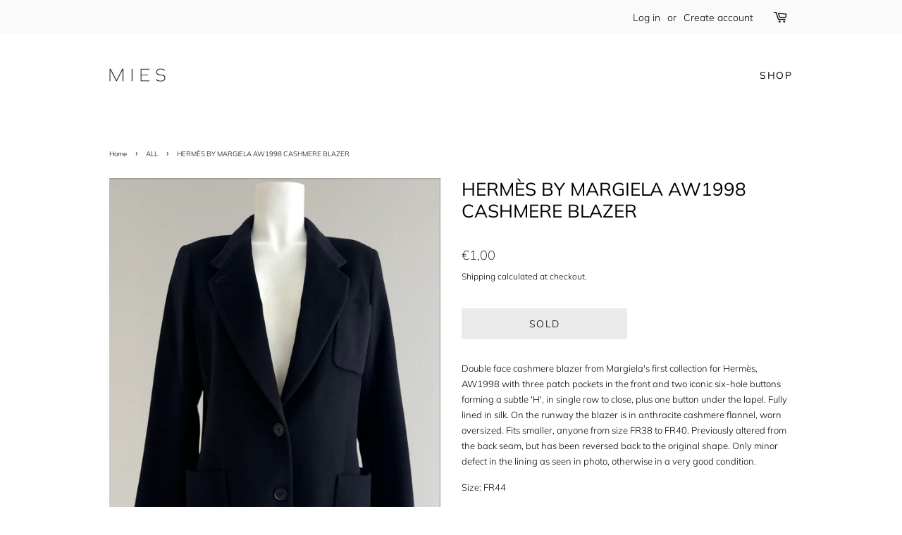

--- FILE ---
content_type: text/html; charset=utf-8
request_url: https://mies-preowned.com/collections/all/products/hermes-by-margiela-lightweight-cashmere-blazer-copy
body_size: 16496
content:
<!doctype html>
<html class="no-js">
<head>

  <!-- Basic page needs ================================================== -->
  <meta charset="utf-8">
  <meta http-equiv="X-UA-Compatible" content="IE=edge,chrome=1">

  
  <link rel="shortcut icon" href="//mies-preowned.com/cdn/shop/files/Nayttokuva_2021-3-8_kello_18.43.00_32x32.png?v=1725618116" type="image/png" />
  

  <!-- Title and description ================================================== -->
  <title>
  HERMÈS BY MARGIELA AW1998 CASHMERE BLAZER &ndash; MIES
  </title>

  
  <meta name="description" content="Double face cashmere blazer from Margiela&#39;s first collection for Hermès, AW1998 with three patch pockets in the front and two iconic six-hole buttons forming a subtle &#39;H&#39;, in single row to close, plus one button under the lapel. Fully lined in silk. On the runway the blazer is in anthracite cashmere flannel, worn overs">
  

  <!-- Social meta ================================================== -->
  <!-- /snippets/social-meta-tags.liquid -->




<meta property="og:site_name" content="MIES">
<meta property="og:url" content="https://mies-preowned.com/products/hermes-by-margiela-lightweight-cashmere-blazer-copy">
<meta property="og:title" content="HERMÈS BY MARGIELA AW1998 CASHMERE BLAZER">
<meta property="og:type" content="product">
<meta property="og:description" content="Double face cashmere blazer from Margiela&#39;s first collection for Hermès, AW1998 with three patch pockets in the front and two iconic six-hole buttons forming a subtle &#39;H&#39;, in single row to close, plus one button under the lapel. Fully lined in silk. On the runway the blazer is in anthracite cashmere flannel, worn overs">

  <meta property="og:price:amount" content="1,00">
  <meta property="og:price:currency" content="EUR">

<meta property="og:image" content="http://mies-preowned.com/cdn/shop/files/H-107_5_1200x1200.png?v=1718807290"><meta property="og:image" content="http://mies-preowned.com/cdn/shop/files/H-107_1_1200x1200.png?v=1718807290"><meta property="og:image" content="http://mies-preowned.com/cdn/shop/files/H-107_2_1200x1200.png?v=1718807290">
<meta property="og:image:secure_url" content="https://mies-preowned.com/cdn/shop/files/H-107_5_1200x1200.png?v=1718807290"><meta property="og:image:secure_url" content="https://mies-preowned.com/cdn/shop/files/H-107_1_1200x1200.png?v=1718807290"><meta property="og:image:secure_url" content="https://mies-preowned.com/cdn/shop/files/H-107_2_1200x1200.png?v=1718807290">


<meta name="twitter:card" content="summary_large_image">
<meta name="twitter:title" content="HERMÈS BY MARGIELA AW1998 CASHMERE BLAZER">
<meta name="twitter:description" content="Double face cashmere blazer from Margiela&#39;s first collection for Hermès, AW1998 with three patch pockets in the front and two iconic six-hole buttons forming a subtle &#39;H&#39;, in single row to close, plus one button under the lapel. Fully lined in silk. On the runway the blazer is in anthracite cashmere flannel, worn overs">


  <!-- Helpers ================================================== -->
  <link rel="canonical" href="https://mies-preowned.com/products/hermes-by-margiela-lightweight-cashmere-blazer-copy">
  <meta name="viewport" content="width=device-width,initial-scale=1">
  <meta name="theme-color" content="#ebebeb">

  <!-- CSS ================================================== -->
  <link href="//mies-preowned.com/cdn/shop/t/3/assets/timber.scss.css?v=168143856508563711151761898020" rel="stylesheet" type="text/css" media="all" />
  <link href="//mies-preowned.com/cdn/shop/t/3/assets/theme.scss.css?v=72050214761968899531761898020" rel="stylesheet" type="text/css" media="all" />

  <script>
    window.theme = window.theme || {};

    var theme = {
      strings: {
        addToCart: "Add to Cart",
        soldOut: "SOLD",
        unavailable: "Unavailable",
        zoomClose: "Close (Esc)",
        zoomPrev: "Previous (Left arrow key)",
        zoomNext: "Next (Right arrow key)",
        addressError: "Error looking up that address",
        addressNoResults: "No results for that address",
        addressQueryLimit: "You have exceeded the Google API usage limit. Consider upgrading to a \u003ca href=\"https:\/\/developers.google.com\/maps\/premium\/usage-limits\"\u003ePremium Plan\u003c\/a\u003e.",
        authError: "There was a problem authenticating your Google Maps API Key."
      },
      settings: {
        // Adding some settings to allow the editor to update correctly when they are changed
        enableWideLayout: false,
        typeAccentTransform: true,
        typeAccentSpacing: true,
        baseFontSize: '13px',
        headerBaseFontSize: '26px',
        accentFontSize: '14px'
      },
      variables: {
        mediaQueryMedium: 'screen and (max-width: 768px)',
        bpSmall: false
      },
      moneyFormat: "€{{amount_with_comma_separator}}"
    }

    document.documentElement.className = document.documentElement.className.replace('no-js', 'supports-js');
  </script>

  <!-- Header hook for plugins ================================================== -->
  <!-- OutlinkStickyBtn CODE Start --><!-- OutlinkStickyBtn END --> <script>window.performance && window.performance.mark && window.performance.mark('shopify.content_for_header.start');</script><meta name="facebook-domain-verification" content="1mb7geg11zm3yfqvs1zsx11kiz2443">
<meta name="google-site-verification" content="XdAWd_aVjs0qw_I0Da8qRWADBxFOf-DKSsG5K54L44s">
<meta id="shopify-digital-wallet" name="shopify-digital-wallet" content="/36792369283/digital_wallets/dialog">
<meta name="shopify-checkout-api-token" content="a2d1f11065fd25729836bc858dbb7e4a">
<meta id="in-context-paypal-metadata" data-shop-id="36792369283" data-venmo-supported="false" data-environment="production" data-locale="en_US" data-paypal-v4="true" data-currency="EUR">
<link rel="alternate" type="application/json+oembed" href="https://mies-preowned.com/products/hermes-by-margiela-lightweight-cashmere-blazer-copy.oembed">
<script async="async" src="/checkouts/internal/preloads.js?locale=en-FR"></script>
<link rel="preconnect" href="https://shop.app" crossorigin="anonymous">
<script async="async" src="https://shop.app/checkouts/internal/preloads.js?locale=en-FR&shop_id=36792369283" crossorigin="anonymous"></script>
<script id="apple-pay-shop-capabilities" type="application/json">{"shopId":36792369283,"countryCode":"FR","currencyCode":"EUR","merchantCapabilities":["supports3DS"],"merchantId":"gid:\/\/shopify\/Shop\/36792369283","merchantName":"MIES","requiredBillingContactFields":["postalAddress","email","phone"],"requiredShippingContactFields":["postalAddress","email","phone"],"shippingType":"shipping","supportedNetworks":["visa","masterCard","amex","maestro"],"total":{"type":"pending","label":"MIES","amount":"1.00"},"shopifyPaymentsEnabled":true,"supportsSubscriptions":true}</script>
<script id="shopify-features" type="application/json">{"accessToken":"a2d1f11065fd25729836bc858dbb7e4a","betas":["rich-media-storefront-analytics"],"domain":"mies-preowned.com","predictiveSearch":true,"shopId":36792369283,"locale":"en"}</script>
<script>var Shopify = Shopify || {};
Shopify.shop = "mies-preowned.myshopify.com";
Shopify.locale = "en";
Shopify.currency = {"active":"EUR","rate":"1.0"};
Shopify.country = "FR";
Shopify.theme = {"name":"Copy of Minimal","id":189456613718,"schema_name":"Minimal","schema_version":"11.7.11","theme_store_id":380,"role":"main"};
Shopify.theme.handle = "null";
Shopify.theme.style = {"id":null,"handle":null};
Shopify.cdnHost = "mies-preowned.com/cdn";
Shopify.routes = Shopify.routes || {};
Shopify.routes.root = "/";</script>
<script type="module">!function(o){(o.Shopify=o.Shopify||{}).modules=!0}(window);</script>
<script>!function(o){function n(){var o=[];function n(){o.push(Array.prototype.slice.apply(arguments))}return n.q=o,n}var t=o.Shopify=o.Shopify||{};t.loadFeatures=n(),t.autoloadFeatures=n()}(window);</script>
<script>
  window.ShopifyPay = window.ShopifyPay || {};
  window.ShopifyPay.apiHost = "shop.app\/pay";
  window.ShopifyPay.redirectState = null;
</script>
<script id="shop-js-analytics" type="application/json">{"pageType":"product"}</script>
<script defer="defer" async type="module" src="//mies-preowned.com/cdn/shopifycloud/shop-js/modules/v2/client.init-shop-cart-sync_BT-GjEfc.en.esm.js"></script>
<script defer="defer" async type="module" src="//mies-preowned.com/cdn/shopifycloud/shop-js/modules/v2/chunk.common_D58fp_Oc.esm.js"></script>
<script defer="defer" async type="module" src="//mies-preowned.com/cdn/shopifycloud/shop-js/modules/v2/chunk.modal_xMitdFEc.esm.js"></script>
<script type="module">
  await import("//mies-preowned.com/cdn/shopifycloud/shop-js/modules/v2/client.init-shop-cart-sync_BT-GjEfc.en.esm.js");
await import("//mies-preowned.com/cdn/shopifycloud/shop-js/modules/v2/chunk.common_D58fp_Oc.esm.js");
await import("//mies-preowned.com/cdn/shopifycloud/shop-js/modules/v2/chunk.modal_xMitdFEc.esm.js");

  window.Shopify.SignInWithShop?.initShopCartSync?.({"fedCMEnabled":true,"windoidEnabled":true});

</script>
<script>
  window.Shopify = window.Shopify || {};
  if (!window.Shopify.featureAssets) window.Shopify.featureAssets = {};
  window.Shopify.featureAssets['shop-js'] = {"shop-cart-sync":["modules/v2/client.shop-cart-sync_DZOKe7Ll.en.esm.js","modules/v2/chunk.common_D58fp_Oc.esm.js","modules/v2/chunk.modal_xMitdFEc.esm.js"],"init-fed-cm":["modules/v2/client.init-fed-cm_B6oLuCjv.en.esm.js","modules/v2/chunk.common_D58fp_Oc.esm.js","modules/v2/chunk.modal_xMitdFEc.esm.js"],"shop-cash-offers":["modules/v2/client.shop-cash-offers_D2sdYoxE.en.esm.js","modules/v2/chunk.common_D58fp_Oc.esm.js","modules/v2/chunk.modal_xMitdFEc.esm.js"],"shop-login-button":["modules/v2/client.shop-login-button_QeVjl5Y3.en.esm.js","modules/v2/chunk.common_D58fp_Oc.esm.js","modules/v2/chunk.modal_xMitdFEc.esm.js"],"pay-button":["modules/v2/client.pay-button_DXTOsIq6.en.esm.js","modules/v2/chunk.common_D58fp_Oc.esm.js","modules/v2/chunk.modal_xMitdFEc.esm.js"],"shop-button":["modules/v2/client.shop-button_DQZHx9pm.en.esm.js","modules/v2/chunk.common_D58fp_Oc.esm.js","modules/v2/chunk.modal_xMitdFEc.esm.js"],"avatar":["modules/v2/client.avatar_BTnouDA3.en.esm.js"],"init-windoid":["modules/v2/client.init-windoid_CR1B-cfM.en.esm.js","modules/v2/chunk.common_D58fp_Oc.esm.js","modules/v2/chunk.modal_xMitdFEc.esm.js"],"init-shop-for-new-customer-accounts":["modules/v2/client.init-shop-for-new-customer-accounts_C_vY_xzh.en.esm.js","modules/v2/client.shop-login-button_QeVjl5Y3.en.esm.js","modules/v2/chunk.common_D58fp_Oc.esm.js","modules/v2/chunk.modal_xMitdFEc.esm.js"],"init-shop-email-lookup-coordinator":["modules/v2/client.init-shop-email-lookup-coordinator_BI7n9ZSv.en.esm.js","modules/v2/chunk.common_D58fp_Oc.esm.js","modules/v2/chunk.modal_xMitdFEc.esm.js"],"init-shop-cart-sync":["modules/v2/client.init-shop-cart-sync_BT-GjEfc.en.esm.js","modules/v2/chunk.common_D58fp_Oc.esm.js","modules/v2/chunk.modal_xMitdFEc.esm.js"],"shop-toast-manager":["modules/v2/client.shop-toast-manager_DiYdP3xc.en.esm.js","modules/v2/chunk.common_D58fp_Oc.esm.js","modules/v2/chunk.modal_xMitdFEc.esm.js"],"init-customer-accounts":["modules/v2/client.init-customer-accounts_D9ZNqS-Q.en.esm.js","modules/v2/client.shop-login-button_QeVjl5Y3.en.esm.js","modules/v2/chunk.common_D58fp_Oc.esm.js","modules/v2/chunk.modal_xMitdFEc.esm.js"],"init-customer-accounts-sign-up":["modules/v2/client.init-customer-accounts-sign-up_iGw4briv.en.esm.js","modules/v2/client.shop-login-button_QeVjl5Y3.en.esm.js","modules/v2/chunk.common_D58fp_Oc.esm.js","modules/v2/chunk.modal_xMitdFEc.esm.js"],"shop-follow-button":["modules/v2/client.shop-follow-button_CqMgW2wH.en.esm.js","modules/v2/chunk.common_D58fp_Oc.esm.js","modules/v2/chunk.modal_xMitdFEc.esm.js"],"checkout-modal":["modules/v2/client.checkout-modal_xHeaAweL.en.esm.js","modules/v2/chunk.common_D58fp_Oc.esm.js","modules/v2/chunk.modal_xMitdFEc.esm.js"],"shop-login":["modules/v2/client.shop-login_D91U-Q7h.en.esm.js","modules/v2/chunk.common_D58fp_Oc.esm.js","modules/v2/chunk.modal_xMitdFEc.esm.js"],"lead-capture":["modules/v2/client.lead-capture_BJmE1dJe.en.esm.js","modules/v2/chunk.common_D58fp_Oc.esm.js","modules/v2/chunk.modal_xMitdFEc.esm.js"],"payment-terms":["modules/v2/client.payment-terms_Ci9AEqFq.en.esm.js","modules/v2/chunk.common_D58fp_Oc.esm.js","modules/v2/chunk.modal_xMitdFEc.esm.js"]};
</script>
<script>(function() {
  var isLoaded = false;
  function asyncLoad() {
    if (isLoaded) return;
    isLoaded = true;
    var urls = ["https:\/\/chimpstatic.com\/mcjs-connected\/js\/users\/8727c0cedc9ae22329771ebc4\/b09da8f892f2f357e0cc020f8.js?shop=mies-preowned.myshopify.com","https:\/\/static.klaviyo.com\/onsite\/js\/WUt393\/klaviyo.js?company_id=WUt393\u0026shop=mies-preowned.myshopify.com"];
    for (var i = 0; i < urls.length; i++) {
      var s = document.createElement('script');
      s.type = 'text/javascript';
      s.async = true;
      s.src = urls[i];
      var x = document.getElementsByTagName('script')[0];
      x.parentNode.insertBefore(s, x);
    }
  };
  if(window.attachEvent) {
    window.attachEvent('onload', asyncLoad);
  } else {
    window.addEventListener('load', asyncLoad, false);
  }
})();</script>
<script id="__st">var __st={"a":36792369283,"offset":3600,"reqid":"3c4c3879-cc81-40aa-95dd-d74387f75429-1769499045","pageurl":"mies-preowned.com\/collections\/all\/products\/hermes-by-margiela-lightweight-cashmere-blazer-copy","u":"42b371230eae","p":"product","rtyp":"product","rid":8891011957078};</script>
<script>window.ShopifyPaypalV4VisibilityTracking = true;</script>
<script id="captcha-bootstrap">!function(){'use strict';const t='contact',e='account',n='new_comment',o=[[t,t],['blogs',n],['comments',n],[t,'customer']],c=[[e,'customer_login'],[e,'guest_login'],[e,'recover_customer_password'],[e,'create_customer']],r=t=>t.map((([t,e])=>`form[action*='/${t}']:not([data-nocaptcha='true']) input[name='form_type'][value='${e}']`)).join(','),a=t=>()=>t?[...document.querySelectorAll(t)].map((t=>t.form)):[];function s(){const t=[...o],e=r(t);return a(e)}const i='password',u='form_key',d=['recaptcha-v3-token','g-recaptcha-response','h-captcha-response',i],f=()=>{try{return window.sessionStorage}catch{return}},m='__shopify_v',_=t=>t.elements[u];function p(t,e,n=!1){try{const o=window.sessionStorage,c=JSON.parse(o.getItem(e)),{data:r}=function(t){const{data:e,action:n}=t;return t[m]||n?{data:e,action:n}:{data:t,action:n}}(c);for(const[e,n]of Object.entries(r))t.elements[e]&&(t.elements[e].value=n);n&&o.removeItem(e)}catch(o){console.error('form repopulation failed',{error:o})}}const l='form_type',E='cptcha';function T(t){t.dataset[E]=!0}const w=window,h=w.document,L='Shopify',v='ce_forms',y='captcha';let A=!1;((t,e)=>{const n=(g='f06e6c50-85a8-45c8-87d0-21a2b65856fe',I='https://cdn.shopify.com/shopifycloud/storefront-forms-hcaptcha/ce_storefront_forms_captcha_hcaptcha.v1.5.2.iife.js',D={infoText:'Protected by hCaptcha',privacyText:'Privacy',termsText:'Terms'},(t,e,n)=>{const o=w[L][v],c=o.bindForm;if(c)return c(t,g,e,D).then(n);var r;o.q.push([[t,g,e,D],n]),r=I,A||(h.body.append(Object.assign(h.createElement('script'),{id:'captcha-provider',async:!0,src:r})),A=!0)});var g,I,D;w[L]=w[L]||{},w[L][v]=w[L][v]||{},w[L][v].q=[],w[L][y]=w[L][y]||{},w[L][y].protect=function(t,e){n(t,void 0,e),T(t)},Object.freeze(w[L][y]),function(t,e,n,w,h,L){const[v,y,A,g]=function(t,e,n){const i=e?o:[],u=t?c:[],d=[...i,...u],f=r(d),m=r(i),_=r(d.filter((([t,e])=>n.includes(e))));return[a(f),a(m),a(_),s()]}(w,h,L),I=t=>{const e=t.target;return e instanceof HTMLFormElement?e:e&&e.form},D=t=>v().includes(t);t.addEventListener('submit',(t=>{const e=I(t);if(!e)return;const n=D(e)&&!e.dataset.hcaptchaBound&&!e.dataset.recaptchaBound,o=_(e),c=g().includes(e)&&(!o||!o.value);(n||c)&&t.preventDefault(),c&&!n&&(function(t){try{if(!f())return;!function(t){const e=f();if(!e)return;const n=_(t);if(!n)return;const o=n.value;o&&e.removeItem(o)}(t);const e=Array.from(Array(32),(()=>Math.random().toString(36)[2])).join('');!function(t,e){_(t)||t.append(Object.assign(document.createElement('input'),{type:'hidden',name:u})),t.elements[u].value=e}(t,e),function(t,e){const n=f();if(!n)return;const o=[...t.querySelectorAll(`input[type='${i}']`)].map((({name:t})=>t)),c=[...d,...o],r={};for(const[a,s]of new FormData(t).entries())c.includes(a)||(r[a]=s);n.setItem(e,JSON.stringify({[m]:1,action:t.action,data:r}))}(t,e)}catch(e){console.error('failed to persist form',e)}}(e),e.submit())}));const S=(t,e)=>{t&&!t.dataset[E]&&(n(t,e.some((e=>e===t))),T(t))};for(const o of['focusin','change'])t.addEventListener(o,(t=>{const e=I(t);D(e)&&S(e,y())}));const B=e.get('form_key'),M=e.get(l),P=B&&M;t.addEventListener('DOMContentLoaded',(()=>{const t=y();if(P)for(const e of t)e.elements[l].value===M&&p(e,B);[...new Set([...A(),...v().filter((t=>'true'===t.dataset.shopifyCaptcha))])].forEach((e=>S(e,t)))}))}(h,new URLSearchParams(w.location.search),n,t,e,['guest_login'])})(!0,!0)}();</script>
<script integrity="sha256-4kQ18oKyAcykRKYeNunJcIwy7WH5gtpwJnB7kiuLZ1E=" data-source-attribution="shopify.loadfeatures" defer="defer" src="//mies-preowned.com/cdn/shopifycloud/storefront/assets/storefront/load_feature-a0a9edcb.js" crossorigin="anonymous"></script>
<script crossorigin="anonymous" defer="defer" src="//mies-preowned.com/cdn/shopifycloud/storefront/assets/shopify_pay/storefront-65b4c6d7.js?v=20250812"></script>
<script data-source-attribution="shopify.dynamic_checkout.dynamic.init">var Shopify=Shopify||{};Shopify.PaymentButton=Shopify.PaymentButton||{isStorefrontPortableWallets:!0,init:function(){window.Shopify.PaymentButton.init=function(){};var t=document.createElement("script");t.src="https://mies-preowned.com/cdn/shopifycloud/portable-wallets/latest/portable-wallets.en.js",t.type="module",document.head.appendChild(t)}};
</script>
<script data-source-attribution="shopify.dynamic_checkout.buyer_consent">
  function portableWalletsHideBuyerConsent(e){var t=document.getElementById("shopify-buyer-consent"),n=document.getElementById("shopify-subscription-policy-button");t&&n&&(t.classList.add("hidden"),t.setAttribute("aria-hidden","true"),n.removeEventListener("click",e))}function portableWalletsShowBuyerConsent(e){var t=document.getElementById("shopify-buyer-consent"),n=document.getElementById("shopify-subscription-policy-button");t&&n&&(t.classList.remove("hidden"),t.removeAttribute("aria-hidden"),n.addEventListener("click",e))}window.Shopify?.PaymentButton&&(window.Shopify.PaymentButton.hideBuyerConsent=portableWalletsHideBuyerConsent,window.Shopify.PaymentButton.showBuyerConsent=portableWalletsShowBuyerConsent);
</script>
<script data-source-attribution="shopify.dynamic_checkout.cart.bootstrap">document.addEventListener("DOMContentLoaded",(function(){function t(){return document.querySelector("shopify-accelerated-checkout-cart, shopify-accelerated-checkout")}if(t())Shopify.PaymentButton.init();else{new MutationObserver((function(e,n){t()&&(Shopify.PaymentButton.init(),n.disconnect())})).observe(document.body,{childList:!0,subtree:!0})}}));
</script>
<script id='scb4127' type='text/javascript' async='' src='https://mies-preowned.com/cdn/shopifycloud/privacy-banner/storefront-banner.js'></script><link id="shopify-accelerated-checkout-styles" rel="stylesheet" media="screen" href="https://mies-preowned.com/cdn/shopifycloud/portable-wallets/latest/accelerated-checkout-backwards-compat.css" crossorigin="anonymous">
<style id="shopify-accelerated-checkout-cart">
        #shopify-buyer-consent {
  margin-top: 1em;
  display: inline-block;
  width: 100%;
}

#shopify-buyer-consent.hidden {
  display: none;
}

#shopify-subscription-policy-button {
  background: none;
  border: none;
  padding: 0;
  text-decoration: underline;
  font-size: inherit;
  cursor: pointer;
}

#shopify-subscription-policy-button::before {
  box-shadow: none;
}

      </style>

<script>window.performance && window.performance.mark && window.performance.mark('shopify.content_for_header.end');</script>

  <script src="//mies-preowned.com/cdn/shop/t/3/assets/jquery-2.2.3.min.js?v=58211863146907186831761896141" type="text/javascript"></script>

  <script src="//mies-preowned.com/cdn/shop/t/3/assets/lazysizes.min.js?v=155223123402716617051761896141" async="async"></script>

  
  

<link href="https://monorail-edge.shopifysvc.com" rel="dns-prefetch">
<script>(function(){if ("sendBeacon" in navigator && "performance" in window) {try {var session_token_from_headers = performance.getEntriesByType('navigation')[0].serverTiming.find(x => x.name == '_s').description;} catch {var session_token_from_headers = undefined;}var session_cookie_matches = document.cookie.match(/_shopify_s=([^;]*)/);var session_token_from_cookie = session_cookie_matches && session_cookie_matches.length === 2 ? session_cookie_matches[1] : "";var session_token = session_token_from_headers || session_token_from_cookie || "";function handle_abandonment_event(e) {var entries = performance.getEntries().filter(function(entry) {return /monorail-edge.shopifysvc.com/.test(entry.name);});if (!window.abandonment_tracked && entries.length === 0) {window.abandonment_tracked = true;var currentMs = Date.now();var navigation_start = performance.timing.navigationStart;var payload = {shop_id: 36792369283,url: window.location.href,navigation_start,duration: currentMs - navigation_start,session_token,page_type: "product"};window.navigator.sendBeacon("https://monorail-edge.shopifysvc.com/v1/produce", JSON.stringify({schema_id: "online_store_buyer_site_abandonment/1.1",payload: payload,metadata: {event_created_at_ms: currentMs,event_sent_at_ms: currentMs}}));}}window.addEventListener('pagehide', handle_abandonment_event);}}());</script>
<script id="web-pixels-manager-setup">(function e(e,d,r,n,o){if(void 0===o&&(o={}),!Boolean(null===(a=null===(i=window.Shopify)||void 0===i?void 0:i.analytics)||void 0===a?void 0:a.replayQueue)){var i,a;window.Shopify=window.Shopify||{};var t=window.Shopify;t.analytics=t.analytics||{};var s=t.analytics;s.replayQueue=[],s.publish=function(e,d,r){return s.replayQueue.push([e,d,r]),!0};try{self.performance.mark("wpm:start")}catch(e){}var l=function(){var e={modern:/Edge?\/(1{2}[4-9]|1[2-9]\d|[2-9]\d{2}|\d{4,})\.\d+(\.\d+|)|Firefox\/(1{2}[4-9]|1[2-9]\d|[2-9]\d{2}|\d{4,})\.\d+(\.\d+|)|Chrom(ium|e)\/(9{2}|\d{3,})\.\d+(\.\d+|)|(Maci|X1{2}).+ Version\/(15\.\d+|(1[6-9]|[2-9]\d|\d{3,})\.\d+)([,.]\d+|)( \(\w+\)|)( Mobile\/\w+|) Safari\/|Chrome.+OPR\/(9{2}|\d{3,})\.\d+\.\d+|(CPU[ +]OS|iPhone[ +]OS|CPU[ +]iPhone|CPU IPhone OS|CPU iPad OS)[ +]+(15[._]\d+|(1[6-9]|[2-9]\d|\d{3,})[._]\d+)([._]\d+|)|Android:?[ /-](13[3-9]|1[4-9]\d|[2-9]\d{2}|\d{4,})(\.\d+|)(\.\d+|)|Android.+Firefox\/(13[5-9]|1[4-9]\d|[2-9]\d{2}|\d{4,})\.\d+(\.\d+|)|Android.+Chrom(ium|e)\/(13[3-9]|1[4-9]\d|[2-9]\d{2}|\d{4,})\.\d+(\.\d+|)|SamsungBrowser\/([2-9]\d|\d{3,})\.\d+/,legacy:/Edge?\/(1[6-9]|[2-9]\d|\d{3,})\.\d+(\.\d+|)|Firefox\/(5[4-9]|[6-9]\d|\d{3,})\.\d+(\.\d+|)|Chrom(ium|e)\/(5[1-9]|[6-9]\d|\d{3,})\.\d+(\.\d+|)([\d.]+$|.*Safari\/(?![\d.]+ Edge\/[\d.]+$))|(Maci|X1{2}).+ Version\/(10\.\d+|(1[1-9]|[2-9]\d|\d{3,})\.\d+)([,.]\d+|)( \(\w+\)|)( Mobile\/\w+|) Safari\/|Chrome.+OPR\/(3[89]|[4-9]\d|\d{3,})\.\d+\.\d+|(CPU[ +]OS|iPhone[ +]OS|CPU[ +]iPhone|CPU IPhone OS|CPU iPad OS)[ +]+(10[._]\d+|(1[1-9]|[2-9]\d|\d{3,})[._]\d+)([._]\d+|)|Android:?[ /-](13[3-9]|1[4-9]\d|[2-9]\d{2}|\d{4,})(\.\d+|)(\.\d+|)|Mobile Safari.+OPR\/([89]\d|\d{3,})\.\d+\.\d+|Android.+Firefox\/(13[5-9]|1[4-9]\d|[2-9]\d{2}|\d{4,})\.\d+(\.\d+|)|Android.+Chrom(ium|e)\/(13[3-9]|1[4-9]\d|[2-9]\d{2}|\d{4,})\.\d+(\.\d+|)|Android.+(UC? ?Browser|UCWEB|U3)[ /]?(15\.([5-9]|\d{2,})|(1[6-9]|[2-9]\d|\d{3,})\.\d+)\.\d+|SamsungBrowser\/(5\.\d+|([6-9]|\d{2,})\.\d+)|Android.+MQ{2}Browser\/(14(\.(9|\d{2,})|)|(1[5-9]|[2-9]\d|\d{3,})(\.\d+|))(\.\d+|)|K[Aa][Ii]OS\/(3\.\d+|([4-9]|\d{2,})\.\d+)(\.\d+|)/},d=e.modern,r=e.legacy,n=navigator.userAgent;return n.match(d)?"modern":n.match(r)?"legacy":"unknown"}(),u="modern"===l?"modern":"legacy",c=(null!=n?n:{modern:"",legacy:""})[u],f=function(e){return[e.baseUrl,"/wpm","/b",e.hashVersion,"modern"===e.buildTarget?"m":"l",".js"].join("")}({baseUrl:d,hashVersion:r,buildTarget:u}),m=function(e){var d=e.version,r=e.bundleTarget,n=e.surface,o=e.pageUrl,i=e.monorailEndpoint;return{emit:function(e){var a=e.status,t=e.errorMsg,s=(new Date).getTime(),l=JSON.stringify({metadata:{event_sent_at_ms:s},events:[{schema_id:"web_pixels_manager_load/3.1",payload:{version:d,bundle_target:r,page_url:o,status:a,surface:n,error_msg:t},metadata:{event_created_at_ms:s}}]});if(!i)return console&&console.warn&&console.warn("[Web Pixels Manager] No Monorail endpoint provided, skipping logging."),!1;try{return self.navigator.sendBeacon.bind(self.navigator)(i,l)}catch(e){}var u=new XMLHttpRequest;try{return u.open("POST",i,!0),u.setRequestHeader("Content-Type","text/plain"),u.send(l),!0}catch(e){return console&&console.warn&&console.warn("[Web Pixels Manager] Got an unhandled error while logging to Monorail."),!1}}}}({version:r,bundleTarget:l,surface:e.surface,pageUrl:self.location.href,monorailEndpoint:e.monorailEndpoint});try{o.browserTarget=l,function(e){var d=e.src,r=e.async,n=void 0===r||r,o=e.onload,i=e.onerror,a=e.sri,t=e.scriptDataAttributes,s=void 0===t?{}:t,l=document.createElement("script"),u=document.querySelector("head"),c=document.querySelector("body");if(l.async=n,l.src=d,a&&(l.integrity=a,l.crossOrigin="anonymous"),s)for(var f in s)if(Object.prototype.hasOwnProperty.call(s,f))try{l.dataset[f]=s[f]}catch(e){}if(o&&l.addEventListener("load",o),i&&l.addEventListener("error",i),u)u.appendChild(l);else{if(!c)throw new Error("Did not find a head or body element to append the script");c.appendChild(l)}}({src:f,async:!0,onload:function(){if(!function(){var e,d;return Boolean(null===(d=null===(e=window.Shopify)||void 0===e?void 0:e.analytics)||void 0===d?void 0:d.initialized)}()){var d=window.webPixelsManager.init(e)||void 0;if(d){var r=window.Shopify.analytics;r.replayQueue.forEach((function(e){var r=e[0],n=e[1],o=e[2];d.publishCustomEvent(r,n,o)})),r.replayQueue=[],r.publish=d.publishCustomEvent,r.visitor=d.visitor,r.initialized=!0}}},onerror:function(){return m.emit({status:"failed",errorMsg:"".concat(f," has failed to load")})},sri:function(e){var d=/^sha384-[A-Za-z0-9+/=]+$/;return"string"==typeof e&&d.test(e)}(c)?c:"",scriptDataAttributes:o}),m.emit({status:"loading"})}catch(e){m.emit({status:"failed",errorMsg:(null==e?void 0:e.message)||"Unknown error"})}}})({shopId: 36792369283,storefrontBaseUrl: "https://mies-preowned.com",extensionsBaseUrl: "https://extensions.shopifycdn.com/cdn/shopifycloud/web-pixels-manager",monorailEndpoint: "https://monorail-edge.shopifysvc.com/unstable/produce_batch",surface: "storefront-renderer",enabledBetaFlags: ["2dca8a86"],webPixelsConfigList: [{"id":"1697481046","configuration":"{\"config\":\"{\\\"pixel_id\\\":\\\"GT-TBW2SLNT\\\",\\\"google_tag_ids\\\":[\\\"GT-TBW2SLNT\\\"],\\\"target_country\\\":\\\"FR\\\",\\\"gtag_events\\\":[{\\\"type\\\":\\\"view_item\\\",\\\"action_label\\\":\\\"MC-BLRYNX6KTN\\\"},{\\\"type\\\":\\\"purchase\\\",\\\"action_label\\\":\\\"MC-BLRYNX6KTN\\\"},{\\\"type\\\":\\\"page_view\\\",\\\"action_label\\\":\\\"MC-BLRYNX6KTN\\\"}],\\\"enable_monitoring_mode\\\":false}\"}","eventPayloadVersion":"v1","runtimeContext":"OPEN","scriptVersion":"b2a88bafab3e21179ed38636efcd8a93","type":"APP","apiClientId":1780363,"privacyPurposes":[],"dataSharingAdjustments":{"protectedCustomerApprovalScopes":["read_customer_address","read_customer_email","read_customer_name","read_customer_personal_data","read_customer_phone"]}},{"id":"1134264662","configuration":"{\"pixel_id\":\"1567011284204127\",\"pixel_type\":\"facebook_pixel\"}","eventPayloadVersion":"v1","runtimeContext":"OPEN","scriptVersion":"ca16bc87fe92b6042fbaa3acc2fbdaa6","type":"APP","apiClientId":2329312,"privacyPurposes":["ANALYTICS","MARKETING","SALE_OF_DATA"],"dataSharingAdjustments":{"protectedCustomerApprovalScopes":["read_customer_address","read_customer_email","read_customer_name","read_customer_personal_data","read_customer_phone"]}},{"id":"1130004822","configuration":"{\"tagID\":\"2612544391829\"}","eventPayloadVersion":"v1","runtimeContext":"STRICT","scriptVersion":"18031546ee651571ed29edbe71a3550b","type":"APP","apiClientId":3009811,"privacyPurposes":["ANALYTICS","MARKETING","SALE_OF_DATA"],"dataSharingAdjustments":{"protectedCustomerApprovalScopes":["read_customer_address","read_customer_email","read_customer_name","read_customer_personal_data","read_customer_phone"]}},{"id":"shopify-app-pixel","configuration":"{}","eventPayloadVersion":"v1","runtimeContext":"STRICT","scriptVersion":"0450","apiClientId":"shopify-pixel","type":"APP","privacyPurposes":["ANALYTICS","MARKETING"]},{"id":"shopify-custom-pixel","eventPayloadVersion":"v1","runtimeContext":"LAX","scriptVersion":"0450","apiClientId":"shopify-pixel","type":"CUSTOM","privacyPurposes":["ANALYTICS","MARKETING"]}],isMerchantRequest: false,initData: {"shop":{"name":"MIES","paymentSettings":{"currencyCode":"EUR"},"myshopifyDomain":"mies-preowned.myshopify.com","countryCode":"FR","storefrontUrl":"https:\/\/mies-preowned.com"},"customer":null,"cart":null,"checkout":null,"productVariants":[{"price":{"amount":1.0,"currencyCode":"EUR"},"product":{"title":"HERMÈS BY MARGIELA AW1998 CASHMERE BLAZER","vendor":"MIES","id":"8891011957078","untranslatedTitle":"HERMÈS BY MARGIELA AW1998 CASHMERE BLAZER","url":"\/products\/hermes-by-margiela-lightweight-cashmere-blazer-copy","type":"COAT"},"id":"48095581602134","image":{"src":"\/\/mies-preowned.com\/cdn\/shop\/files\/H-107_5.png?v=1718807290"},"sku":"H-107","title":"Default Title","untranslatedTitle":"Default Title"}],"purchasingCompany":null},},"https://mies-preowned.com/cdn","fcfee988w5aeb613cpc8e4bc33m6693e112",{"modern":"","legacy":""},{"shopId":"36792369283","storefrontBaseUrl":"https:\/\/mies-preowned.com","extensionBaseUrl":"https:\/\/extensions.shopifycdn.com\/cdn\/shopifycloud\/web-pixels-manager","surface":"storefront-renderer","enabledBetaFlags":"[\"2dca8a86\"]","isMerchantRequest":"false","hashVersion":"fcfee988w5aeb613cpc8e4bc33m6693e112","publish":"custom","events":"[[\"page_viewed\",{}],[\"product_viewed\",{\"productVariant\":{\"price\":{\"amount\":1.0,\"currencyCode\":\"EUR\"},\"product\":{\"title\":\"HERMÈS BY MARGIELA AW1998 CASHMERE BLAZER\",\"vendor\":\"MIES\",\"id\":\"8891011957078\",\"untranslatedTitle\":\"HERMÈS BY MARGIELA AW1998 CASHMERE BLAZER\",\"url\":\"\/products\/hermes-by-margiela-lightweight-cashmere-blazer-copy\",\"type\":\"COAT\"},\"id\":\"48095581602134\",\"image\":{\"src\":\"\/\/mies-preowned.com\/cdn\/shop\/files\/H-107_5.png?v=1718807290\"},\"sku\":\"H-107\",\"title\":\"Default Title\",\"untranslatedTitle\":\"Default Title\"}}]]"});</script><script>
  window.ShopifyAnalytics = window.ShopifyAnalytics || {};
  window.ShopifyAnalytics.meta = window.ShopifyAnalytics.meta || {};
  window.ShopifyAnalytics.meta.currency = 'EUR';
  var meta = {"product":{"id":8891011957078,"gid":"gid:\/\/shopify\/Product\/8891011957078","vendor":"MIES","type":"COAT","handle":"hermes-by-margiela-lightweight-cashmere-blazer-copy","variants":[{"id":48095581602134,"price":100,"name":"HERMÈS BY MARGIELA AW1998 CASHMERE BLAZER","public_title":null,"sku":"H-107"}],"remote":false},"page":{"pageType":"product","resourceType":"product","resourceId":8891011957078,"requestId":"3c4c3879-cc81-40aa-95dd-d74387f75429-1769499045"}};
  for (var attr in meta) {
    window.ShopifyAnalytics.meta[attr] = meta[attr];
  }
</script>
<script class="analytics">
  (function () {
    var customDocumentWrite = function(content) {
      var jquery = null;

      if (window.jQuery) {
        jquery = window.jQuery;
      } else if (window.Checkout && window.Checkout.$) {
        jquery = window.Checkout.$;
      }

      if (jquery) {
        jquery('body').append(content);
      }
    };

    var hasLoggedConversion = function(token) {
      if (token) {
        return document.cookie.indexOf('loggedConversion=' + token) !== -1;
      }
      return false;
    }

    var setCookieIfConversion = function(token) {
      if (token) {
        var twoMonthsFromNow = new Date(Date.now());
        twoMonthsFromNow.setMonth(twoMonthsFromNow.getMonth() + 2);

        document.cookie = 'loggedConversion=' + token + '; expires=' + twoMonthsFromNow;
      }
    }

    var trekkie = window.ShopifyAnalytics.lib = window.trekkie = window.trekkie || [];
    if (trekkie.integrations) {
      return;
    }
    trekkie.methods = [
      'identify',
      'page',
      'ready',
      'track',
      'trackForm',
      'trackLink'
    ];
    trekkie.factory = function(method) {
      return function() {
        var args = Array.prototype.slice.call(arguments);
        args.unshift(method);
        trekkie.push(args);
        return trekkie;
      };
    };
    for (var i = 0; i < trekkie.methods.length; i++) {
      var key = trekkie.methods[i];
      trekkie[key] = trekkie.factory(key);
    }
    trekkie.load = function(config) {
      trekkie.config = config || {};
      trekkie.config.initialDocumentCookie = document.cookie;
      var first = document.getElementsByTagName('script')[0];
      var script = document.createElement('script');
      script.type = 'text/javascript';
      script.onerror = function(e) {
        var scriptFallback = document.createElement('script');
        scriptFallback.type = 'text/javascript';
        scriptFallback.onerror = function(error) {
                var Monorail = {
      produce: function produce(monorailDomain, schemaId, payload) {
        var currentMs = new Date().getTime();
        var event = {
          schema_id: schemaId,
          payload: payload,
          metadata: {
            event_created_at_ms: currentMs,
            event_sent_at_ms: currentMs
          }
        };
        return Monorail.sendRequest("https://" + monorailDomain + "/v1/produce", JSON.stringify(event));
      },
      sendRequest: function sendRequest(endpointUrl, payload) {
        // Try the sendBeacon API
        if (window && window.navigator && typeof window.navigator.sendBeacon === 'function' && typeof window.Blob === 'function' && !Monorail.isIos12()) {
          var blobData = new window.Blob([payload], {
            type: 'text/plain'
          });

          if (window.navigator.sendBeacon(endpointUrl, blobData)) {
            return true;
          } // sendBeacon was not successful

        } // XHR beacon

        var xhr = new XMLHttpRequest();

        try {
          xhr.open('POST', endpointUrl);
          xhr.setRequestHeader('Content-Type', 'text/plain');
          xhr.send(payload);
        } catch (e) {
          console.log(e);
        }

        return false;
      },
      isIos12: function isIos12() {
        return window.navigator.userAgent.lastIndexOf('iPhone; CPU iPhone OS 12_') !== -1 || window.navigator.userAgent.lastIndexOf('iPad; CPU OS 12_') !== -1;
      }
    };
    Monorail.produce('monorail-edge.shopifysvc.com',
      'trekkie_storefront_load_errors/1.1',
      {shop_id: 36792369283,
      theme_id: 189456613718,
      app_name: "storefront",
      context_url: window.location.href,
      source_url: "//mies-preowned.com/cdn/s/trekkie.storefront.a804e9514e4efded663580eddd6991fcc12b5451.min.js"});

        };
        scriptFallback.async = true;
        scriptFallback.src = '//mies-preowned.com/cdn/s/trekkie.storefront.a804e9514e4efded663580eddd6991fcc12b5451.min.js';
        first.parentNode.insertBefore(scriptFallback, first);
      };
      script.async = true;
      script.src = '//mies-preowned.com/cdn/s/trekkie.storefront.a804e9514e4efded663580eddd6991fcc12b5451.min.js';
      first.parentNode.insertBefore(script, first);
    };
    trekkie.load(
      {"Trekkie":{"appName":"storefront","development":false,"defaultAttributes":{"shopId":36792369283,"isMerchantRequest":null,"themeId":189456613718,"themeCityHash":"871519049838890354","contentLanguage":"en","currency":"EUR","eventMetadataId":"3c6aad96-084d-4c94-8335-13955fcc21d2"},"isServerSideCookieWritingEnabled":true,"monorailRegion":"shop_domain","enabledBetaFlags":["65f19447"]},"Session Attribution":{},"S2S":{"facebookCapiEnabled":true,"source":"trekkie-storefront-renderer","apiClientId":580111}}
    );

    var loaded = false;
    trekkie.ready(function() {
      if (loaded) return;
      loaded = true;

      window.ShopifyAnalytics.lib = window.trekkie;

      var originalDocumentWrite = document.write;
      document.write = customDocumentWrite;
      try { window.ShopifyAnalytics.merchantGoogleAnalytics.call(this); } catch(error) {};
      document.write = originalDocumentWrite;

      window.ShopifyAnalytics.lib.page(null,{"pageType":"product","resourceType":"product","resourceId":8891011957078,"requestId":"3c4c3879-cc81-40aa-95dd-d74387f75429-1769499045","shopifyEmitted":true});

      var match = window.location.pathname.match(/checkouts\/(.+)\/(thank_you|post_purchase)/)
      var token = match? match[1]: undefined;
      if (!hasLoggedConversion(token)) {
        setCookieIfConversion(token);
        window.ShopifyAnalytics.lib.track("Viewed Product",{"currency":"EUR","variantId":48095581602134,"productId":8891011957078,"productGid":"gid:\/\/shopify\/Product\/8891011957078","name":"HERMÈS BY MARGIELA AW1998 CASHMERE BLAZER","price":"1.00","sku":"H-107","brand":"MIES","variant":null,"category":"COAT","nonInteraction":true,"remote":false},undefined,undefined,{"shopifyEmitted":true});
      window.ShopifyAnalytics.lib.track("monorail:\/\/trekkie_storefront_viewed_product\/1.1",{"currency":"EUR","variantId":48095581602134,"productId":8891011957078,"productGid":"gid:\/\/shopify\/Product\/8891011957078","name":"HERMÈS BY MARGIELA AW1998 CASHMERE BLAZER","price":"1.00","sku":"H-107","brand":"MIES","variant":null,"category":"COAT","nonInteraction":true,"remote":false,"referer":"https:\/\/mies-preowned.com\/collections\/all\/products\/hermes-by-margiela-lightweight-cashmere-blazer-copy"});
      }
    });


        var eventsListenerScript = document.createElement('script');
        eventsListenerScript.async = true;
        eventsListenerScript.src = "//mies-preowned.com/cdn/shopifycloud/storefront/assets/shop_events_listener-3da45d37.js";
        document.getElementsByTagName('head')[0].appendChild(eventsListenerScript);

})();</script>
<script
  defer
  src="https://mies-preowned.com/cdn/shopifycloud/perf-kit/shopify-perf-kit-3.0.4.min.js"
  data-application="storefront-renderer"
  data-shop-id="36792369283"
  data-render-region="gcp-us-east1"
  data-page-type="product"
  data-theme-instance-id="189456613718"
  data-theme-name="Minimal"
  data-theme-version="11.7.11"
  data-monorail-region="shop_domain"
  data-resource-timing-sampling-rate="10"
  data-shs="true"
  data-shs-beacon="true"
  data-shs-export-with-fetch="true"
  data-shs-logs-sample-rate="1"
  data-shs-beacon-endpoint="https://mies-preowned.com/api/collect"
></script>
</head>

<body id="hermes-by-margiela-aw1998-cashmere-blazer" class="template-product">

  <div id="shopify-section-header" class="shopify-section"><style>
  .logo__image-wrapper {
    max-width: 80px;
  }
  /*================= If logo is above navigation ================== */
  

  /*============ If logo is on the same line as navigation ============ */
  
    .site-header .grid--full {
      border-bottom: 1px solid #ffffff;
      padding-bottom: 30px;
    }
  


  
    @media screen and (min-width: 769px) {
      .site-nav {
        text-align: right!important;
      }
    }
  
</style>

<div data-section-id="header" data-section-type="header-section">
  <div class="header-bar">
    <div class="wrapper medium-down--hide">
      <div class="post-large--display-table">

        

        <div class="header-bar__right post-large--display-table-cell">

          
            <ul class="header-bar__module header-bar__module--list">
              
                <li>
                  <a href="/account/login" id="customer_login_link">Log in</a>
                </li>
                <li>or</li>
                <li>
                  <a href="/account/register" id="customer_register_link">Create account</a>
                </li>
              
            </ul>
          

          <div class="header-bar__module">
            <span class="header-bar__sep" aria-hidden="true"></span>
            <a href="/cart" class="cart-page-link">
              <span class="icon icon-cart header-bar__cart-icon" aria-hidden="true"></span>
            </a>
          </div>

          <div class="header-bar__module">
            <a href="/cart" class="cart-page-link">
               
              <span class="cart-count header-bar__cart-count hidden-count">0</span>
            </a>
          </div>

          

        </div>
      </div>
    </div>

    <div class="wrapper post-large--hide announcement-bar--mobile">
      
    </div>

    <div class="wrapper post-large--hide">
      
        <button type="button" class="mobile-nav-trigger" id="MobileNavTrigger" aria-controls="MobileNav" aria-expanded="false">
          <span class="icon icon-hamburger" aria-hidden="true"></span>
          Menu
        </button>
      
      <a href="/cart" class="cart-page-link mobile-cart-page-link">
        <span class="icon icon-cart header-bar__cart-icon" aria-hidden="true"></span>
          <span class="cart-count hidden-count">0</span>
      </a>
    </div>
    <nav role="navigation">
  <ul id="MobileNav" class="mobile-nav post-large--hide">
    
      
        <li class="mobile-nav__link">
          <a
            href="/collections/all"
            class="mobile-nav"
            aria-current="page">
            Shop
          </a>
        </li>
      
    

    
      
        <li class="mobile-nav__link">
          <a href="/account/login" id="customer_login_link">Log in</a>
        </li>
        <li class="mobile-nav__link">
          <a href="/account/register" id="customer_register_link">Create account</a>
        </li>
      
    

    <li class="mobile-nav__link">
      
    </li>
  </ul>
</nav>

  </div>

  <header class="site-header" role="banner">
    <div class="wrapper">

      
        <div class="grid--full post-large--display-table">
          <div class="grid__item post-large--one-third post-large--display-table-cell">
            
              <div class="h1 site-header__logo" itemscope itemtype="http://schema.org/Organization">
            
              
                <noscript>
                  
                  <div class="logo__image-wrapper">
                    <img src="//mies-preowned.com/cdn/shop/files/logo8_80x.png?v=1613206011" alt="MIES" />
                  </div>
                </noscript>
                <div class="logo__image-wrapper supports-js">
                  <a href="/" itemprop="url" style="padding-top:23.397435897435898%;">
                    
                    <img class="logo__image lazyload"
                         src="//mies-preowned.com/cdn/shop/files/logo8_300x300.png?v=1613206011"
                         data-src="//mies-preowned.com/cdn/shop/files/logo8_{width}x.png?v=1613206011"
                         data-widths="[120, 180, 360, 540, 720, 900, 1080, 1296, 1512, 1728, 1944, 2048]"
                         data-aspectratio="4.273972602739726"
                         data-sizes="auto"
                         alt="MIES"
                         itemprop="logo">
                  </a>
                </div>
              
            
              </div>
            
          </div>
          <div class="grid__item post-large--two-thirds post-large--display-table-cell medium-down--hide">
            
<nav>
  <ul class="site-nav" id="AccessibleNav">
    
      
        <li class="site-nav--active">
          <a
            href="/collections/all"
            class="site-nav__link"
            data-meganav-type="child"
            aria-current="page">
              Shop
          </a>
        </li>
      
    
  </ul>
</nav>

          </div>
        </div>
      

    </div>
  </header>
</div>



</div>

  <main class="wrapper main-content" role="main">
    <div class="grid">
        <div class="grid__item">
          

<div id="shopify-section-product-template" class="shopify-section"><div itemscope itemtype="http://schema.org/Product" id="ProductSection" data-section-id="product-template" data-section-type="product-template" data-image-zoom-type="lightbox" data-show-extra-tab="false" data-extra-tab-content="" data-enable-history-state="true">

  

  

  <meta itemprop="url" content="https://mies-preowned.com/products/hermes-by-margiela-lightweight-cashmere-blazer-copy">
  <meta itemprop="image" content="//mies-preowned.com/cdn/shop/files/H-107_5_grande.png?v=1718807290">

  <div class="section-header section-header--breadcrumb">
    

<nav class="breadcrumb" role="navigation" aria-label="breadcrumbs">
  <a href="/" title="Back to the frontpage">Home</a>

  

    
      <span aria-hidden="true" class="breadcrumb__sep">&rsaquo;</span>
      
<a href="/collections/all" title="">ALL</a>
      
    
    <span aria-hidden="true" class="breadcrumb__sep">&rsaquo;</span>
    <span>HERMÈS BY MARGIELA AW1998 CASHMERE BLAZER</span>

  
</nav>


  </div>

  <div class="product-single">
    <div class="grid product-single__hero">
      <div class="grid__item post-large--one-half">

        

          <div class="product-single__photos">
            

            
              
              
<style>
  

  #ProductImage-55456279134550 {
    max-width: 768.0px;
    max-height: 1024px;
  }
  #ProductImageWrapper-55456279134550 {
    max-width: 768.0px;
  }
</style>


              <div id="ProductImageWrapper-55456279134550" class="product-single__image-wrapper supports-js zoom-lightbox" data-image-id="55456279134550">
                <div style="padding-top:133.33333333333334%;">
                  <img id="ProductImage-55456279134550"
                       class="product-single__image lazyload"
                       src="//mies-preowned.com/cdn/shop/files/H-107_5_300x300.png?v=1718807290"
                       data-src="//mies-preowned.com/cdn/shop/files/H-107_5_{width}x.png?v=1718807290"
                       data-widths="[180, 370, 540, 740, 900, 1080, 1296, 1512, 1728, 2048]"
                       data-aspectratio="0.75"
                       data-sizes="auto"
                       
                       alt="HERMÈS BY MARGIELA AW1998 CASHMERE BLAZER">
                </div>
              </div>
            
              
              
<style>
  

  #ProductImage-55456279101782 {
    max-width: 768.0px;
    max-height: 1024px;
  }
  #ProductImageWrapper-55456279101782 {
    max-width: 768.0px;
  }
</style>


              <div id="ProductImageWrapper-55456279101782" class="product-single__image-wrapper supports-js hide zoom-lightbox" data-image-id="55456279101782">
                <div style="padding-top:133.33333333333334%;">
                  <img id="ProductImage-55456279101782"
                       class="product-single__image lazyload lazypreload"
                       
                       data-src="//mies-preowned.com/cdn/shop/files/H-107_1_{width}x.png?v=1718807290"
                       data-widths="[180, 370, 540, 740, 900, 1080, 1296, 1512, 1728, 2048]"
                       data-aspectratio="0.75"
                       data-sizes="auto"
                       
                       alt="HERMÈS BY MARGIELA AW1998 CASHMERE BLAZER">
                </div>
              </div>
            
              
              
<style>
  

  #ProductImage-55456279265622 {
    max-width: 768.0px;
    max-height: 1024px;
  }
  #ProductImageWrapper-55456279265622 {
    max-width: 768.0px;
  }
</style>


              <div id="ProductImageWrapper-55456279265622" class="product-single__image-wrapper supports-js hide zoom-lightbox" data-image-id="55456279265622">
                <div style="padding-top:133.33333333333334%;">
                  <img id="ProductImage-55456279265622"
                       class="product-single__image lazyload lazypreload"
                       
                       data-src="//mies-preowned.com/cdn/shop/files/H-107_2_{width}x.png?v=1718807290"
                       data-widths="[180, 370, 540, 740, 900, 1080, 1296, 1512, 1728, 2048]"
                       data-aspectratio="0.75"
                       data-sizes="auto"
                       
                       alt="HERMÈS BY MARGIELA AW1998 CASHMERE BLAZER">
                </div>
              </div>
            
              
              
<style>
  

  #ProductImage-55456279363926 {
    max-width: 768.0px;
    max-height: 1024px;
  }
  #ProductImageWrapper-55456279363926 {
    max-width: 768.0px;
  }
</style>


              <div id="ProductImageWrapper-55456279363926" class="product-single__image-wrapper supports-js hide zoom-lightbox" data-image-id="55456279363926">
                <div style="padding-top:133.33333333333334%;">
                  <img id="ProductImage-55456279363926"
                       class="product-single__image lazyload lazypreload"
                       
                       data-src="//mies-preowned.com/cdn/shop/files/H-107_3_{width}x.png?v=1718807290"
                       data-widths="[180, 370, 540, 740, 900, 1080, 1296, 1512, 1728, 2048]"
                       data-aspectratio="0.75"
                       data-sizes="auto"
                       
                       alt="HERMÈS BY MARGIELA AW1998 CASHMERE BLAZER">
                </div>
              </div>
            
              
              
<style>
  

  #ProductImage-54895998665046 {
    max-width: 768.0px;
    max-height: 1024px;
  }
  #ProductImageWrapper-54895998665046 {
    max-width: 768.0px;
  }
</style>


              <div id="ProductImageWrapper-54895998665046" class="product-single__image-wrapper supports-js hide zoom-lightbox" data-image-id="54895998665046">
                <div style="padding-top:133.33333333333334%;">
                  <img id="ProductImage-54895998665046"
                       class="product-single__image lazyload lazypreload"
                       
                       data-src="//mies-preowned.com/cdn/shop/files/Nayttokuva2024-5-16kello11.13.23_{width}x.png?v=1718807290"
                       data-widths="[180, 370, 540, 740, 900, 1080, 1296, 1512, 1728, 2048]"
                       data-aspectratio="0.75"
                       data-sizes="auto"
                       
                       alt="HERMÈS BY MARGIELA AW1998 CASHMERE BLAZER">
                </div>
              </div>
            
              
              
<style>
  

  #ProductImage-54896000041302 {
    max-width: 768.0px;
    max-height: 1024px;
  }
  #ProductImageWrapper-54896000041302 {
    max-width: 768.0px;
  }
</style>


              <div id="ProductImageWrapper-54896000041302" class="product-single__image-wrapper supports-js hide zoom-lightbox" data-image-id="54896000041302">
                <div style="padding-top:133.33333333333334%;">
                  <img id="ProductImage-54896000041302"
                       class="product-single__image lazyload lazypreload"
                       
                       data-src="//mies-preowned.com/cdn/shop/files/Nayttokuva2024-5-16kello11.14.58_{width}x.png?v=1718807290"
                       data-widths="[180, 370, 540, 740, 900, 1080, 1296, 1512, 1728, 2048]"
                       data-aspectratio="0.75"
                       data-sizes="auto"
                       
                       alt="HERMÈS BY MARGIELA AW1998 CASHMERE BLAZER">
                </div>
              </div>
            
              
              
<style>
  

  #ProductImage-54896024551766 {
    max-width: 721.2218181818182px;
    max-height: 1024px;
  }
  #ProductImageWrapper-54896024551766 {
    max-width: 721.2218181818182px;
  }
</style>


              <div id="ProductImageWrapper-54896024551766" class="product-single__image-wrapper supports-js hide zoom-lightbox" data-image-id="54896024551766">
                <div style="padding-top:141.9812842852533%;">
                  <img id="ProductImage-54896024551766"
                       class="product-single__image lazyload lazypreload"
                       
                       data-src="//mies-preowned.com/cdn/shop/files/Nayttokuva2024-5-16kello11.14.30_{width}x.png?v=1718807290"
                       data-widths="[180, 370, 540, 740, 900, 1080, 1296, 1512, 1728, 2048]"
                       data-aspectratio="0.7043181818181818"
                       data-sizes="auto"
                       
                       alt="HERMÈS BY MARGIELA AW1998 CASHMERE BLAZER">
                </div>
              </div>
            
              
              
<style>
  

  #ProductImage-55456279298390 {
    max-width: 768.0px;
    max-height: 1024px;
  }
  #ProductImageWrapper-55456279298390 {
    max-width: 768.0px;
  }
</style>


              <div id="ProductImageWrapper-55456279298390" class="product-single__image-wrapper supports-js hide zoom-lightbox" data-image-id="55456279298390">
                <div style="padding-top:133.33333333333334%;">
                  <img id="ProductImage-55456279298390"
                       class="product-single__image lazyload lazypreload"
                       
                       data-src="//mies-preowned.com/cdn/shop/files/H-107_4_{width}x.png?v=1718807282"
                       data-widths="[180, 370, 540, 740, 900, 1080, 1296, 1512, 1728, 2048]"
                       data-aspectratio="0.75"
                       data-sizes="auto"
                       
                       alt="HERMÈS BY MARGIELA AW1998 CASHMERE BLAZER">
                </div>
              </div>
            

            <noscript>
              <img src="//mies-preowned.com/cdn/shop/files/H-107_5_1024x1024@2x.png?v=1718807290" alt="HERMÈS BY MARGIELA AW1998 CASHMERE BLAZER">
            </noscript>
          </div>

          
            <ul class="product-single__thumbnails grid-uniform" id="ProductThumbs">
              
                <li class="grid__item wide--one-quarter large--one-third medium-down--one-third">
                  <a data-image-id="55456279134550" href="//mies-preowned.com/cdn/shop/files/H-107_5_1024x1024.png?v=1718807290" class="product-single__thumbnail">
                    <img src="//mies-preowned.com/cdn/shop/files/H-107_5_grande.png?v=1718807290" alt="HERMÈS BY MARGIELA AW1998 CASHMERE BLAZER">
                  </a>
                </li>
              
                <li class="grid__item wide--one-quarter large--one-third medium-down--one-third">
                  <a data-image-id="55456279101782" href="//mies-preowned.com/cdn/shop/files/H-107_1_1024x1024.png?v=1718807290" class="product-single__thumbnail">
                    <img src="//mies-preowned.com/cdn/shop/files/H-107_1_grande.png?v=1718807290" alt="HERMÈS BY MARGIELA AW1998 CASHMERE BLAZER">
                  </a>
                </li>
              
                <li class="grid__item wide--one-quarter large--one-third medium-down--one-third">
                  <a data-image-id="55456279265622" href="//mies-preowned.com/cdn/shop/files/H-107_2_1024x1024.png?v=1718807290" class="product-single__thumbnail">
                    <img src="//mies-preowned.com/cdn/shop/files/H-107_2_grande.png?v=1718807290" alt="HERMÈS BY MARGIELA AW1998 CASHMERE BLAZER">
                  </a>
                </li>
              
                <li class="grid__item wide--one-quarter large--one-third medium-down--one-third">
                  <a data-image-id="55456279363926" href="//mies-preowned.com/cdn/shop/files/H-107_3_1024x1024.png?v=1718807290" class="product-single__thumbnail">
                    <img src="//mies-preowned.com/cdn/shop/files/H-107_3_grande.png?v=1718807290" alt="HERMÈS BY MARGIELA AW1998 CASHMERE BLAZER">
                  </a>
                </li>
              
                <li class="grid__item wide--one-quarter large--one-third medium-down--one-third">
                  <a data-image-id="54895998665046" href="//mies-preowned.com/cdn/shop/files/Nayttokuva2024-5-16kello11.13.23_1024x1024.png?v=1718807290" class="product-single__thumbnail">
                    <img src="//mies-preowned.com/cdn/shop/files/Nayttokuva2024-5-16kello11.13.23_grande.png?v=1718807290" alt="HERMÈS BY MARGIELA AW1998 CASHMERE BLAZER">
                  </a>
                </li>
              
                <li class="grid__item wide--one-quarter large--one-third medium-down--one-third">
                  <a data-image-id="54896000041302" href="//mies-preowned.com/cdn/shop/files/Nayttokuva2024-5-16kello11.14.58_1024x1024.png?v=1718807290" class="product-single__thumbnail">
                    <img src="//mies-preowned.com/cdn/shop/files/Nayttokuva2024-5-16kello11.14.58_grande.png?v=1718807290" alt="HERMÈS BY MARGIELA AW1998 CASHMERE BLAZER">
                  </a>
                </li>
              
                <li class="grid__item wide--one-quarter large--one-third medium-down--one-third">
                  <a data-image-id="54896024551766" href="//mies-preowned.com/cdn/shop/files/Nayttokuva2024-5-16kello11.14.30_1024x1024.png?v=1718807290" class="product-single__thumbnail">
                    <img src="//mies-preowned.com/cdn/shop/files/Nayttokuva2024-5-16kello11.14.30_grande.png?v=1718807290" alt="HERMÈS BY MARGIELA AW1998 CASHMERE BLAZER">
                  </a>
                </li>
              
                <li class="grid__item wide--one-quarter large--one-third medium-down--one-third">
                  <a data-image-id="55456279298390" href="//mies-preowned.com/cdn/shop/files/H-107_4_1024x1024.png?v=1718807282" class="product-single__thumbnail">
                    <img src="//mies-preowned.com/cdn/shop/files/H-107_4_grande.png?v=1718807282" alt="HERMÈS BY MARGIELA AW1998 CASHMERE BLAZER">
                  </a>
                </li>
              
            </ul>
          

        

        
          <ul class="gallery" class="hidden">
            
              <li data-image-id="55456279134550" class="gallery__item" data-mfp-src="//mies-preowned.com/cdn/shop/files/H-107_5_1024x1024@2x.png?v=1718807290"></li>
            
              <li data-image-id="55456279101782" class="gallery__item" data-mfp-src="//mies-preowned.com/cdn/shop/files/H-107_1_1024x1024@2x.png?v=1718807290"></li>
            
              <li data-image-id="55456279265622" class="gallery__item" data-mfp-src="//mies-preowned.com/cdn/shop/files/H-107_2_1024x1024@2x.png?v=1718807290"></li>
            
              <li data-image-id="55456279363926" class="gallery__item" data-mfp-src="//mies-preowned.com/cdn/shop/files/H-107_3_1024x1024@2x.png?v=1718807290"></li>
            
              <li data-image-id="54895998665046" class="gallery__item" data-mfp-src="//mies-preowned.com/cdn/shop/files/Nayttokuva2024-5-16kello11.13.23_1024x1024@2x.png?v=1718807290"></li>
            
              <li data-image-id="54896000041302" class="gallery__item" data-mfp-src="//mies-preowned.com/cdn/shop/files/Nayttokuva2024-5-16kello11.14.58_1024x1024@2x.png?v=1718807290"></li>
            
              <li data-image-id="54896024551766" class="gallery__item" data-mfp-src="//mies-preowned.com/cdn/shop/files/Nayttokuva2024-5-16kello11.14.30_1024x1024@2x.png?v=1718807290"></li>
            
              <li data-image-id="55456279298390" class="gallery__item" data-mfp-src="//mies-preowned.com/cdn/shop/files/H-107_4_1024x1024@2x.png?v=1718807282"></li>
            
          </ul>
        

      </div>

      <div class="grid__item post-large--one-half">
        
        <h1 class="product-single__title" itemprop="name">HERMÈS BY MARGIELA AW1998 CASHMERE BLAZER</h1>

 

          <div itemprop="offers" itemscope itemtype="http://schema.org/Offer">
            

            <meta itemprop="priceCurrency" content="EUR">
            <div class="product-single__prices product-single__prices--policy-enabled">
              <span id="PriceA11y" class="visually-hidden">Regular price</span>
              <span id="ProductPrice" class="product-single__price" itemprop="price" content="1.0">
                €1,00
              </span>

              
                <span id="ComparePriceA11y" class="visually-hidden" aria-hidden="true">Sale price</span>
                <s id="ComparePrice" class="product-single__sale-price hide">
                  €0,00
                </s>
              

              <span class="product-unit-price hide" data-unit-price-container><span class="visually-hidden">Unit price</span>
  <span data-unit-price></span><span aria-hidden="true">/</span><span class="visually-hidden">per</span><span data-unit-price-base-unit></span></span>

            </div>

            <link itemprop="availability" href="http://schema.org/OutOfStock">
          </div><div class="product-single__policies product__policies--no-dropdowns rte"><a href="/policies/shipping-policy">Shipping</a> calculated at checkout.
</div><form method="post" action="/cart/add" id="product_form_8891011957078" accept-charset="UTF-8" class="product-form--wide" enctype="multipart/form-data"><input type="hidden" name="form_type" value="product" /><input type="hidden" name="utf8" value="✓" />
            <select name="id" id="ProductSelect-product-template" class="product-single__variants">
              
                
                  <option disabled="disabled">
                    Default Title - SOLD
                  </option>
                
              
            </select>

            <div class="product-single__quantity is-hidden">
              <label for="Quantity">Quantity</label>
              <input type="number" id="Quantity" name="quantity" value="1" min="1" class="quantity-selector">
            </div>

            <!--outlink-->
            <script type="text/javascript">

             document.addEventListener('DOMContentLoaded', function(event) {

                if (window.jQuery){

                } else {

                    var headTag = document.getElementsByTagName("head")[0];
                    var newScript = document.createElement("script");
                    newScript.src = "https://ajax.googleapis.com/ajax/libs/jquery/3.4.1/jquery.min.js";
                    headTag.appendChild(newScript);

                }

                if (window.$){

                } else {

                    var headTag = document.getElementsByTagName("head")[0];
                    var newScript = document.createElement("script");
                    newScript.src = "https://ajax.googleapis.com/ajax/libs/jquery/3.4.1/jquery.min.js";
                    headTag.appendChild(newScript);

                }
            });
            </script>
            
        
        



            <div class="o_original_8891011957078">
              <button type="submit" name="add" id="AddToCart" class="btn btn--wide">
                <span id="AddToCartText">Add to Cart</span>
              </button>

              
            </div>
          <input type="hidden" name="product-id" value="8891011957078" /><input type="hidden" name="section-id" value="product-template" /></form>

        

        
          
            <div class="product-description rte" itemprop="description">
              <p>Double face cashmere blazer from Margiela's first collection for Hermès, AW1998 with three patch pockets in the front and two iconic six-hole buttons forming a subtle 'H', in single row to close, plus one button under the lapel. Fully lined in silk. On the runway the blazer is in anthracite cashmere flannel, worn oversized. Fits smaller, anyone from size FR38 to FR40. Previously altered from the back seam, but has been reversed back to the original shape. Only minor defect in the lining as seen in photo, otherwise in a very good condition.</p>
<p data-mce-fragment="1"><span data-mce-fragment="1">Size: FR44</span></p>
<p data-mce-fragment="1"><span data-mce-fragment="1">Color: Dark Navy</span></p>
<p data-mce-fragment="1"><span data-mce-fragment="1">Composition: 95% Cashmere 5% lycra, lining 95% silk 5% lycra</span></p>
<p data-mce-fragment="1"><span data-mce-fragment="1">Length: 75cm</span></p>
<p data-mce-fragment="1"><span data-mce-fragment="1">Sleeve length: 62cm</span></p>
<p data-mce-fragment="1"><span data-mce-fragment="1">Shoulder width: 43cm</span></p>
<p data-mce-fragment="1"><span data-mce-fragment="1">Very good condition</span></p>
<p data-mce-fragment="1"><span data-mce-fragment="1"><meta charset="utf-8"> <span style="color: rgb(128, 128, 128);"><em>Photos 5-7 courtesy of voguerunway.com</em></span></span></p>
            </div>
          
        

        
      </div>

    </div>
  </div>
</div>


  <script type="application/json" id="ProductJson-product-template">
    {"id":8891011957078,"title":"HERMÈS BY MARGIELA AW1998 CASHMERE BLAZER","handle":"hermes-by-margiela-lightweight-cashmere-blazer-copy","description":"\u003cp\u003eDouble face cashmere blazer from Margiela's first collection for Hermès, AW1998 with three patch pockets in the front and two iconic six-hole buttons forming a subtle 'H', in single row to close, plus one button under the lapel. Fully lined in silk. On the runway the blazer is in anthracite cashmere flannel, worn oversized. Fits smaller, anyone from size FR38 to FR40. Previously altered from the back seam, but has been reversed back to the original shape. Only minor defect in the lining as seen in photo, otherwise in a very good condition.\u003c\/p\u003e\n\u003cp data-mce-fragment=\"1\"\u003e\u003cspan data-mce-fragment=\"1\"\u003eSize: FR44\u003c\/span\u003e\u003c\/p\u003e\n\u003cp data-mce-fragment=\"1\"\u003e\u003cspan data-mce-fragment=\"1\"\u003eColor: Dark Navy\u003c\/span\u003e\u003c\/p\u003e\n\u003cp data-mce-fragment=\"1\"\u003e\u003cspan data-mce-fragment=\"1\"\u003eComposition: 95% Cashmere 5% lycra, lining 95% silk 5% lycra\u003c\/span\u003e\u003c\/p\u003e\n\u003cp data-mce-fragment=\"1\"\u003e\u003cspan data-mce-fragment=\"1\"\u003eLength: 75cm\u003c\/span\u003e\u003c\/p\u003e\n\u003cp data-mce-fragment=\"1\"\u003e\u003cspan data-mce-fragment=\"1\"\u003eSleeve length: 62cm\u003c\/span\u003e\u003c\/p\u003e\n\u003cp data-mce-fragment=\"1\"\u003e\u003cspan data-mce-fragment=\"1\"\u003eShoulder width: 43cm\u003c\/span\u003e\u003c\/p\u003e\n\u003cp data-mce-fragment=\"1\"\u003e\u003cspan data-mce-fragment=\"1\"\u003eVery good condition\u003c\/span\u003e\u003c\/p\u003e\n\u003cp data-mce-fragment=\"1\"\u003e\u003cspan data-mce-fragment=\"1\"\u003e\u003cmeta charset=\"utf-8\"\u003e \u003cspan style=\"color: rgb(128, 128, 128);\"\u003e\u003cem\u003ePhotos 5-7 courtesy of voguerunway.com\u003c\/em\u003e\u003c\/span\u003e\u003c\/span\u003e\u003c\/p\u003e","published_at":"2024-06-19T16:35:43+02:00","created_at":"2024-05-16T11:08:47+02:00","vendor":"MIES","type":"COAT","tags":["ARCHIVE","HERMÈS BY MARTIN MARGIELA"],"price":100,"price_min":100,"price_max":100,"available":false,"price_varies":false,"compare_at_price":null,"compare_at_price_min":0,"compare_at_price_max":0,"compare_at_price_varies":false,"variants":[{"id":48095581602134,"title":"Default Title","option1":"Default Title","option2":null,"option3":null,"sku":"H-107","requires_shipping":true,"taxable":false,"featured_image":null,"available":false,"name":"HERMÈS BY MARGIELA AW1998 CASHMERE BLAZER","public_title":null,"options":["Default Title"],"price":100,"weight":600,"compare_at_price":null,"inventory_management":"shopify","barcode":null,"requires_selling_plan":false,"selling_plan_allocations":[]}],"images":["\/\/mies-preowned.com\/cdn\/shop\/files\/H-107_5.png?v=1718807290","\/\/mies-preowned.com\/cdn\/shop\/files\/H-107_1.png?v=1718807290","\/\/mies-preowned.com\/cdn\/shop\/files\/H-107_2.png?v=1718807290","\/\/mies-preowned.com\/cdn\/shop\/files\/H-107_3.png?v=1718807290","\/\/mies-preowned.com\/cdn\/shop\/files\/Nayttokuva2024-5-16kello11.13.23.png?v=1718807290","\/\/mies-preowned.com\/cdn\/shop\/files\/Nayttokuva2024-5-16kello11.14.58.png?v=1718807290","\/\/mies-preowned.com\/cdn\/shop\/files\/Nayttokuva2024-5-16kello11.14.30.png?v=1718807290","\/\/mies-preowned.com\/cdn\/shop\/files\/H-107_4.png?v=1718807282"],"featured_image":"\/\/mies-preowned.com\/cdn\/shop\/files\/H-107_5.png?v=1718807290","options":["Title"],"media":[{"alt":null,"id":48317381411158,"position":1,"preview_image":{"aspect_ratio":0.75,"height":4400,"width":3300,"src":"\/\/mies-preowned.com\/cdn\/shop\/files\/H-107_5.png?v=1718807290"},"aspect_ratio":0.75,"height":4400,"media_type":"image","src":"\/\/mies-preowned.com\/cdn\/shop\/files\/H-107_5.png?v=1718807290","width":3300},{"alt":null,"id":48317381280086,"position":2,"preview_image":{"aspect_ratio":0.75,"height":4400,"width":3300,"src":"\/\/mies-preowned.com\/cdn\/shop\/files\/H-107_1.png?v=1718807290"},"aspect_ratio":0.75,"height":4400,"media_type":"image","src":"\/\/mies-preowned.com\/cdn\/shop\/files\/H-107_1.png?v=1718807290","width":3300},{"alt":null,"id":48317381312854,"position":3,"preview_image":{"aspect_ratio":0.75,"height":4400,"width":3300,"src":"\/\/mies-preowned.com\/cdn\/shop\/files\/H-107_2.png?v=1718807290"},"aspect_ratio":0.75,"height":4400,"media_type":"image","src":"\/\/mies-preowned.com\/cdn\/shop\/files\/H-107_2.png?v=1718807290","width":3300},{"alt":null,"id":48317381345622,"position":4,"preview_image":{"aspect_ratio":0.75,"height":4400,"width":3300,"src":"\/\/mies-preowned.com\/cdn\/shop\/files\/H-107_3.png?v=1718807290"},"aspect_ratio":0.75,"height":4400,"media_type":"image","src":"\/\/mies-preowned.com\/cdn\/shop\/files\/H-107_3.png?v=1718807290","width":3300},{"alt":null,"id":47749284004182,"position":5,"preview_image":{"aspect_ratio":0.75,"height":4400,"width":3300,"src":"\/\/mies-preowned.com\/cdn\/shop\/files\/Nayttokuva2024-5-16kello11.13.23.png?v=1718807290"},"aspect_ratio":0.75,"height":4400,"media_type":"image","src":"\/\/mies-preowned.com\/cdn\/shop\/files\/Nayttokuva2024-5-16kello11.13.23.png?v=1718807290","width":3300},{"alt":null,"id":47749285445974,"position":6,"preview_image":{"aspect_ratio":0.75,"height":4400,"width":3300,"src":"\/\/mies-preowned.com\/cdn\/shop\/files\/Nayttokuva2024-5-16kello11.14.58.png?v=1718807290"},"aspect_ratio":0.75,"height":4400,"media_type":"image","src":"\/\/mies-preowned.com\/cdn\/shop\/files\/Nayttokuva2024-5-16kello11.14.58.png?v=1718807290","width":3300},{"alt":null,"id":47749310349654,"position":7,"preview_image":{"aspect_ratio":0.704,"height":4400,"width":3099,"src":"\/\/mies-preowned.com\/cdn\/shop\/files\/Nayttokuva2024-5-16kello11.14.30.png?v=1718807290"},"aspect_ratio":0.704,"height":4400,"media_type":"image","src":"\/\/mies-preowned.com\/cdn\/shop\/files\/Nayttokuva2024-5-16kello11.14.30.png?v=1718807290","width":3099},{"alt":null,"id":48317381378390,"position":8,"preview_image":{"aspect_ratio":0.75,"height":4400,"width":3300,"src":"\/\/mies-preowned.com\/cdn\/shop\/files\/H-107_4.png?v=1718807282"},"aspect_ratio":0.75,"height":4400,"media_type":"image","src":"\/\/mies-preowned.com\/cdn\/shop\/files\/H-107_4.png?v=1718807282","width":3300}],"requires_selling_plan":false,"selling_plan_groups":[],"content":"\u003cp\u003eDouble face cashmere blazer from Margiela's first collection for Hermès, AW1998 with three patch pockets in the front and two iconic six-hole buttons forming a subtle 'H', in single row to close, plus one button under the lapel. Fully lined in silk. On the runway the blazer is in anthracite cashmere flannel, worn oversized. Fits smaller, anyone from size FR38 to FR40. Previously altered from the back seam, but has been reversed back to the original shape. Only minor defect in the lining as seen in photo, otherwise in a very good condition.\u003c\/p\u003e\n\u003cp data-mce-fragment=\"1\"\u003e\u003cspan data-mce-fragment=\"1\"\u003eSize: FR44\u003c\/span\u003e\u003c\/p\u003e\n\u003cp data-mce-fragment=\"1\"\u003e\u003cspan data-mce-fragment=\"1\"\u003eColor: Dark Navy\u003c\/span\u003e\u003c\/p\u003e\n\u003cp data-mce-fragment=\"1\"\u003e\u003cspan data-mce-fragment=\"1\"\u003eComposition: 95% Cashmere 5% lycra, lining 95% silk 5% lycra\u003c\/span\u003e\u003c\/p\u003e\n\u003cp data-mce-fragment=\"1\"\u003e\u003cspan data-mce-fragment=\"1\"\u003eLength: 75cm\u003c\/span\u003e\u003c\/p\u003e\n\u003cp data-mce-fragment=\"1\"\u003e\u003cspan data-mce-fragment=\"1\"\u003eSleeve length: 62cm\u003c\/span\u003e\u003c\/p\u003e\n\u003cp data-mce-fragment=\"1\"\u003e\u003cspan data-mce-fragment=\"1\"\u003eShoulder width: 43cm\u003c\/span\u003e\u003c\/p\u003e\n\u003cp data-mce-fragment=\"1\"\u003e\u003cspan data-mce-fragment=\"1\"\u003eVery good condition\u003c\/span\u003e\u003c\/p\u003e\n\u003cp data-mce-fragment=\"1\"\u003e\u003cspan data-mce-fragment=\"1\"\u003e\u003cmeta charset=\"utf-8\"\u003e \u003cspan style=\"color: rgb(128, 128, 128);\"\u003e\u003cem\u003ePhotos 5-7 courtesy of voguerunway.com\u003c\/em\u003e\u003c\/span\u003e\u003c\/span\u003e\u003c\/p\u003e"}
  </script>


</div>
<div id="shopify-section-product-recommendations" class="shopify-section">
</div>
        </div>
    </div>
  </main>

  <div id="shopify-section-footer" class="shopify-section"><footer class="site-footer small--text-center" role="contentinfo">

<div class="wrapper">

  <div class="grid-uniform">

    

    

    
      
          <div class="grid__item post-large--one-sixth medium--one-half">
            <h3 class="h4"></h3>
            <div class="rte"><p><a href="/pages/about" title="ABOUT">ABOUT</a></p></div>
          </div>

        
    
      
          <div class="grid__item post-large--one-sixth medium--one-half">
            
            <h3 class="h4"></h3>
            
            <ul class="site-footer__links">
              
                <li><a href="/policies/terms-of-sale">INFO</a></li>
              
            </ul>
          </div>

        
    
      
          <div class="grid__item post-large--one-sixth medium--one-half">
            
            <h3 class="h4"></h3>
            
            <ul class="site-footer__links">
              
                <li><a href="/policies/terms-of-service">TERMS</a></li>
              
            </ul>
          </div>

        
    
      
          <div class="grid__item post-large--one-sixth medium--one-half">
            
            <h3 class="h4"></h3>
            
            <ul class="site-footer__links">
              
                <li><a href="/policies/privacy-policy">PRIVACY</a></li>
              
            </ul>
          </div>

        
    
      
          <div class="grid__item post-large--one-sixth medium--one-half">
            
            <h3 class="h4"></h3>
            
            <ul class="site-footer__links">
              
                <li><a href="/policies/legal-notice">LEGAL </a></li>
              
            </ul>
          </div>

        
    
      
          <div class="grid__item post-large--one-sixth medium--one-half">
            <h3 class="h4"></h3>
            <div class="rte"><p><a href="/pages/contact" title="CONTACT">CONTACT</a></p></div>
          </div>

        
    
  </div>

  <hr class="hr--small hr--clear">

  <div class="grid">
    <div class="grid__item text-center">
      <p class="site-footer__links">Copyright &copy; 2026, <a href="/" title="">MIES</a>. <a target="_blank" rel="nofollow" href="https://www.shopify.com?utm_campaign=poweredby&amp;utm_medium=shopify&amp;utm_source=onlinestore"> </a></p>
    </div>
  </div>

  
</div>

</footer>




</div>

    <script src="//mies-preowned.com/cdn/shopifycloud/storefront/assets/themes_support/option_selection-b017cd28.js" type="text/javascript"></script>
  

  <ul hidden>
    <li id="a11y-refresh-page-message">choosing a selection results in a full page refresh</li>
    <li id="a11y-external-message">Opens in a new window.</li>
    <li id="a11y-new-window-external-message">Opens external website in a new window.</li>
  </ul>

  <script src="//mies-preowned.com/cdn/shop/t/3/assets/theme.js?v=111521626819710852421761896141" type="text/javascript"></script>

</body>
</html>